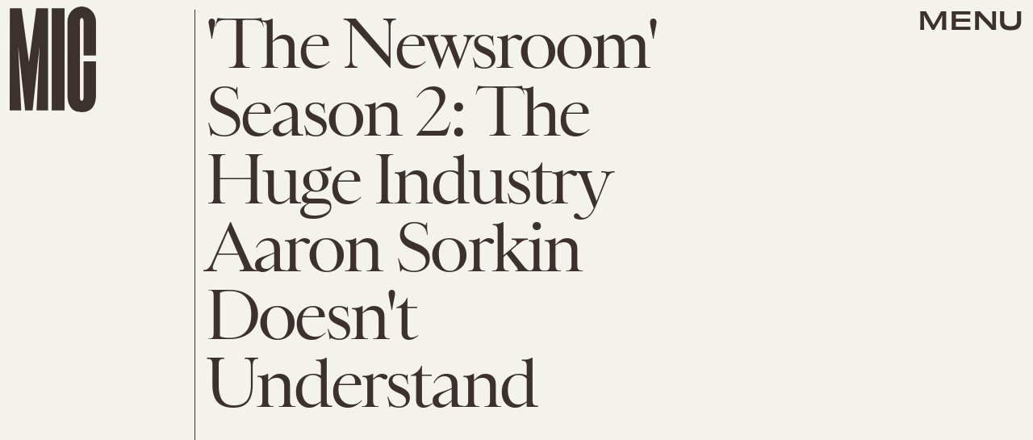

--- FILE ---
content_type: text/html; charset=utf-8
request_url: https://www.google.com/recaptcha/api2/aframe
body_size: 267
content:
<!DOCTYPE HTML><html><head><meta http-equiv="content-type" content="text/html; charset=UTF-8"></head><body><script nonce="kNlquhNr4PjiU1lFNQTOiQ">/** Anti-fraud and anti-abuse applications only. See google.com/recaptcha */ try{var clients={'sodar':'https://pagead2.googlesyndication.com/pagead/sodar?'};window.addEventListener("message",function(a){try{if(a.source===window.parent){var b=JSON.parse(a.data);var c=clients[b['id']];if(c){var d=document.createElement('img');d.src=c+b['params']+'&rc='+(localStorage.getItem("rc::a")?sessionStorage.getItem("rc::b"):"");window.document.body.appendChild(d);sessionStorage.setItem("rc::e",parseInt(sessionStorage.getItem("rc::e")||0)+1);localStorage.setItem("rc::h",'1769238155822');}}}catch(b){}});window.parent.postMessage("_grecaptcha_ready", "*");}catch(b){}</script></body></html>